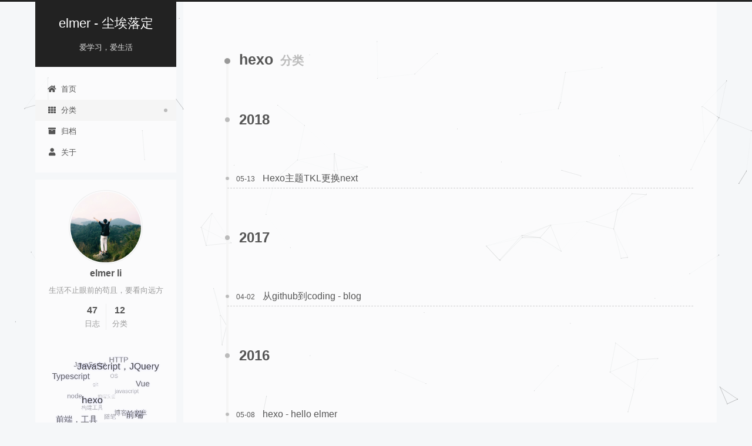

--- FILE ---
content_type: text/html
request_url: https://www.elmerlxy.com/categories/hexo/
body_size: 16576
content:
<!DOCTYPE html>
<html lang="zh-CN">
<head>
  <meta charset="UTF-8">
<meta name="viewport" content="width=device-width, initial-scale=1, maximum-scale=2">
<meta name="theme-color" content="#222">
<meta name="generator" content="Hexo 6.1.0">
  <link rel="apple-touch-icon" sizes="180x180" href="/images/apple-touch-icon-next.png">
  <link rel="icon" type="image/png" sizes="32x32" href="/images/favicon-32x32-next.png">
  <link rel="icon" type="image/png" sizes="16x16" href="/images/favicon-16x16-next.png">
  <link rel="mask-icon" href="/images/logo.svg" color="#222">

<link rel="stylesheet" href="/css/main.css">


<link rel="stylesheet" href="/lib/font-awesome/css/all.min.css">
  <link rel="stylesheet" href="https://cdn.bootcdn.net/ajax/libs/fancybox/3.5.7/jquery.fancybox.min.css">

<script id="hexo-configurations">
    var NexT = window.NexT || {};
    var CONFIG = {"hostname":"tanelmer.coding.me","root":"/","scheme":"Pisces","version":"7.8.0","exturl":false,"sidebar":{"position":"left","display":"post","padding":18,"offset":12,"onmobile":false},"copycode":{"enable":false,"show_result":false,"style":null},"back2top":{"enable":true,"sidebar":false,"scrollpercent":false},"bookmark":{"enable":false,"color":"#222","save":"auto"},"fancybox":true,"mediumzoom":false,"lazyload":false,"pangu":false,"comments":{"style":"tabs","active":null,"storage":true,"lazyload":false,"nav":null},"algolia":{"hits":{"per_page":10},"labels":{"input_placeholder":"Search for Posts","hits_empty":"We didn't find any results for the search: ${query}","hits_stats":"${hits} results found in ${time} ms"}},"localsearch":{"enable":false,"trigger":"auto","top_n_per_article":1,"unescape":false,"preload":false},"motion":{"enable":true,"async":false,"transition":{"post_block":"fadeIn","post_header":"slideDownIn","post_body":"slideDownIn","coll_header":"slideLeftIn","sidebar":"slideUpIn"}}};
  </script>

  <meta name="description" content="生活不止眼前的苟且，要看向远方">
<meta property="og:type" content="website">
<meta property="og:title" content="elmer - 尘埃落定">
<meta property="og:url" content="http://tanelmer.coding.me/tanelmer/categories/hexo/index.html">
<meta property="og:site_name" content="elmer - 尘埃落定">
<meta property="og:description" content="生活不止眼前的苟且，要看向远方">
<meta property="og:locale" content="zh_CN">
<meta property="article:author" content="elmer li">
<meta name="twitter:card" content="summary">

<link rel="canonical" href="http://tanelmer.coding.me/tanelmer/categories/hexo/">


<script id="page-configurations">
  // https://hexo.io/docs/variables.html
  CONFIG.page = {
    sidebar: "",
    isHome : false,
    isPost : false,
    lang   : 'zh-CN'
  };
</script>

  <title>分类: hexo | elmer - 尘埃落定</title>
  


  <script>
    var _hmt = _hmt || [];
    (function() {
      var hm = document.createElement("script");
      hm.src = "https://hm.baidu.com/hm.js?eb688712cefd32171d64e51724471c15";
      var s = document.getElementsByTagName("script")[0];
      s.parentNode.insertBefore(hm, s);
    })();
  </script>




  <noscript>
  <style>
  .use-motion .brand,
  .use-motion .menu-item,
  .sidebar-inner,
  .use-motion .post-block,
  .use-motion .pagination,
  .use-motion .comments,
  .use-motion .post-header,
  .use-motion .post-body,
  .use-motion .collection-header { opacity: initial; }

  .use-motion .site-title,
  .use-motion .site-subtitle {
    opacity: initial;
    top: initial;
  }

  .use-motion .logo-line-before i { left: initial; }
  .use-motion .logo-line-after i { right: initial; }
  </style>
</noscript>

</head>

<body itemscope itemtype="http://schema.org/WebPage">
  <div class="container use-motion">
    <div class="headband"></div>

    <header class="header" itemscope itemtype="http://schema.org/WPHeader">
      <div class="header-inner"><div class="site-brand-container">
  <div class="site-nav-toggle">
    <div class="toggle" aria-label="切换导航栏">
      <span class="toggle-line toggle-line-first"></span>
      <span class="toggle-line toggle-line-middle"></span>
      <span class="toggle-line toggle-line-last"></span>
    </div>
  </div>

  <div class="site-meta">

    <a href="/" class="brand" rel="start">
      <span class="logo-line-before"><i></i></span>
      <h1 class="site-title">elmer - 尘埃落定</h1>
      <span class="logo-line-after"><i></i></span>
    </a>
      <p class="site-subtitle" itemprop="description">爱学习，爱生活</p>
  </div>

  <div class="site-nav-right">
    <div class="toggle popup-trigger">
    </div>
  </div>
</div>




<nav class="site-nav">
  <ul id="menu" class="main-menu menu">
        <li class="menu-item menu-item-home">

    <a href="/" rel="section"><i class="fa fa-home fa-fw"></i>首页</a>

  </li>
        <li class="menu-item menu-item-categories">

    <a href="/categories/" rel="section"><i class="fa fa-th fa-fw"></i>分类</a>

  </li>
        <li class="menu-item menu-item-archives">

    <a href="/archives/" rel="section"><i class="fa fa-archive fa-fw"></i>归档</a>

  </li>
        <li class="menu-item menu-item-about">

    <a href="/about/" rel="section"><i class="fa fa-user fa-fw"></i>关于</a>

  </li>
  </ul>
</nav>




</div>
    </header>

    
  <div class="back-to-top">
    <i class="fa fa-arrow-up"></i>
    <span>0%</span>
  </div>


    <main class="main">
      <div class="main-inner">
        <div class="content-wrap">
          

          <div class="content category">
            

  
  
  
  <div class="post-block">
    <div class="posts-collapse">
      <div class="collection-title">
        <h2 class="collection-header">hexo
          <small>分类</small>
        </h2>
      </div>

      
    <div class="collection-year">
      <span class="collection-header">2018</span>
    </div>

  <article itemscope itemtype="http://schema.org/Article">
    <header class="post-header">

      <div class="post-meta">
        <time itemprop="dateCreated"
              datetime="2018-05-13T00:00:00+08:00"
              content="2018-05-13">
          05-13
        </time>
      </div>

      <div class="post-title">
          <a class="post-title-link" href="/2018/05/13/theme/" itemprop="url">
            <span itemprop="name">Hexo主题TKL更换next</span>
          </a>
      </div>

    </header>
  </article>
    <div class="collection-year">
      <span class="collection-header">2017</span>
    </div>

  <article itemscope itemtype="http://schema.org/Article">
    <header class="post-header">

      <div class="post-meta">
        <time itemprop="dateCreated"
              datetime="2017-04-02T00:00:00+08:00"
              content="2017-04-02">
          04-02
        </time>
      </div>

      <div class="post-title">
          <a class="post-title-link" href="/2017/04/02/github%E6%8D%A2coding/" itemprop="url">
            <span itemprop="name">从github到coding - blog</span>
          </a>
      </div>

    </header>
  </article>
    <div class="collection-year">
      <span class="collection-header">2016</span>
    </div>

  <article itemscope itemtype="http://schema.org/Article">
    <header class="post-header">

      <div class="post-meta">
        <time itemprop="dateCreated"
              datetime="2016-05-08T00:00:00+08:00"
              content="2016-05-08">
          05-08
        </time>
      </div>

      <div class="post-title">
          <a class="post-title-link" href="/2016/05/08/hello-world/" itemprop="url">
            <span itemprop="name">hexo - hello elmer</span>
          </a>
      </div>

    </header>
  </article>

    </div>
  </div>
  
  
  

  



          </div>
          

<script>
  window.addEventListener('tabs:register', () => {
    let { activeClass } = CONFIG.comments;
    if (CONFIG.comments.storage) {
      activeClass = localStorage.getItem('comments_active') || activeClass;
    }
    if (activeClass) {
      let activeTab = document.querySelector(`a[href="#comment-${activeClass}"]`);
      if (activeTab) {
        activeTab.click();
      }
    }
  });
  if (CONFIG.comments.storage) {
    window.addEventListener('tabs:click', event => {
      if (!event.target.matches('.tabs-comment .tab-content .tab-pane')) return;
      let commentClass = event.target.classList[1];
      localStorage.setItem('comments_active', commentClass);
    });
  }
</script>

        </div>
          
  
  <div class="toggle sidebar-toggle">
    <span class="toggle-line toggle-line-first"></span>
    <span class="toggle-line toggle-line-middle"></span>
    <span class="toggle-line toggle-line-last"></span>
  </div>

  <aside class="sidebar">
    <div class="sidebar-inner">

      <ul class="sidebar-nav motion-element">
        <li class="sidebar-nav-toc">
          文章目录
        </li>
        <li class="sidebar-nav-overview">
          站点概览
        </li>
      </ul>

      <!--noindex-->
      <div class="post-toc-wrap sidebar-panel">
      </div>
      <!--/noindex-->

      <div class="site-overview-wrap sidebar-panel">
        <div class="site-author motion-element" itemprop="author" itemscope itemtype="http://schema.org/Person">
    <img class="site-author-image" itemprop="image" alt="elmer li"
      src="https://blog-1256757196.cos.ap-nanjing.myqcloud.com/images/avatar.jpg">
  <p class="site-author-name" itemprop="name">elmer li</p>
  <div class="site-description" itemprop="description">生活不止眼前的苟且，要看向远方</div>
</div>
<div class="site-state-wrap motion-element">
  <nav class="site-state">
      <div class="site-state-item site-state-posts">
          <a href="/archives/">
        
          <span class="site-state-item-count">47</span>
          <span class="site-state-item-name">日志</span>
        </a>
      </div>
      <div class="site-state-item site-state-categories">
            <a href="/categories/">
          
        <span class="site-state-item-count">12</span>
        <span class="site-state-item-name">分类</span></a>
      </div>
  </nav>
</div>


  <script type="text/javascript" charset="utf-8" src="/js/tagcloud.js"></script>
  <script type="text/javascript" charset="utf-8" src="/js/tagcanvas.js"></script>
  <div class="widget-wrap">
      <div id="myCanvasContainer" class="widget tagcloud">
          <canvas width="220" height="220" id="resCanvas" style="width=100%">
              <ul class="tag-list" itemprop="keywords"><li class="tag-list-item"><a class="tag-list-link" href="/tags/HTTP/" rel="tag">HTTP</a><span class="tag-list-count">2</span></li><li class="tag-list-item"><a class="tag-list-link" href="/tags/JavaScript/" rel="tag">JavaScript</a><span class="tag-list-count">10</span></li><li class="tag-list-item"><a class="tag-list-link" href="/tags/JavaScript%EF%BC%8CJQuery/" rel="tag">JavaScript，JQuery</a><span class="tag-list-count">1</span></li><li class="tag-list-item"><a class="tag-list-link" href="/tags/OS/" rel="tag">OS</a><span class="tag-list-count">1</span></li><li class="tag-list-item"><a class="tag-list-link" href="/tags/Typescript/" rel="tag">Typescript</a><span class="tag-list-count">3</span></li><li class="tag-list-item"><a class="tag-list-link" href="/tags/Vue/" rel="tag">Vue</a><span class="tag-list-count">3</span></li><li class="tag-list-item"><a class="tag-list-link" href="/tags/git/" rel="tag">git</a><span class="tag-list-count">4</span></li><li class="tag-list-item"><a class="tag-list-link" href="/tags/hexo/" rel="tag">hexo</a><span class="tag-list-count">2</span></li><li class="tag-list-item"><a class="tag-list-link" href="/tags/javascript/" rel="tag">javascript</a><span class="tag-list-count">8</span></li><li class="tag-list-item"><a class="tag-list-link" href="/tags/node/" rel="tag">node</a><span class="tag-list-count">2</span></li><li class="tag-list-item"><a class="tag-list-link" href="/tags/%E5%89%8D%E7%AB%AF/" rel="tag">前端</a><span class="tag-list-count">12</span></li><li class="tag-list-item"><a class="tag-list-link" href="/tags/%E5%89%8D%E7%AB%AF%E5%AE%89%E5%85%A8/" rel="tag">前端安全</a><span class="tag-list-count">1</span></li><li class="tag-list-item"><a class="tag-list-link" href="/tags/%E5%89%8D%E7%AB%AF%EF%BC%8C%E5%B7%A5%E5%85%B7/" rel="tag">前端，工具</a><span class="tag-list-count">1</span></li><li class="tag-list-item"><a class="tag-list-link" href="/tags/%E5%8D%9A%E5%AE%A2%EF%BC%8C%E6%96%87%E7%AB%A0/" rel="tag">博客，文章</a><span class="tag-list-count">1</span></li><li class="tag-list-item"><a class="tag-list-link" href="/tags/%E6%9E%84%E5%BB%BA%E5%B7%A5%E5%85%B7/" rel="tag">构建工具</a><span class="tag-list-count">2</span></li><li class="tag-list-item"><a class="tag-list-link" href="/tags/%E8%AE%BE%E8%AE%A1%E6%A8%A1%E5%BC%8F/" rel="tag">设计模式</a><span class="tag-list-count">1</span></li><li class="tag-list-item"><a class="tag-list-link" href="/tags/%E9%9A%8F%E7%AC%94/" rel="tag">随笔</a><span class="tag-list-count">11</span></li></ul>
          </canvas>
      </div>
  </div>

  <div class="links-of-author motion-element">
      <span class="links-of-author-item">
        <a href="https://github.com/Tanelmer" title="GitHub → https://github.com/Tanelmer" rel="noopener" target="_blank"><i class="fab fa-github fa-fw"></i>GitHub</a>
      </span>
      <span class="links-of-author-item">
        <a href="https://weibo.com/elmerlixinyi" title="Weibo → https://weibo.com/elmerlixinyi" rel="noopener" target="_blank"><i class="fab fa-weibo fa-fw"></i>Weibo</a>
      </span>
  </div>


  <div class="links-of-blogroll motion-element">
    <div class="links-of-blogroll-title"><i class="fa fa-link fa-fw"></i>
      友情链接
    </div>
    <ul class="links-of-blogroll-list">
        <li class="links-of-blogroll-item">
          <a href="http://www.jeizas.me/" title="http://www.jeizas.me/" rel="noopener" target="_blank">jeizas</a>
        </li>
        <li class="links-of-blogroll-item">
          <a href="http://www.vlsion.top/" title="http://www.vlsion.top/" rel="noopener" target="_blank">vlsion</a>
        </li>
        <li class="links-of-blogroll-item">
          <a href="http://101.35.17.130/" title="http://101.35.17.130/" rel="noopener" target="_blank">作草分茶</a>
        </li>
    </ul>
  </div>

      </div>

    </div>
  </aside>
  <div id="sidebar-dimmer"></div>


      </div>
    </main>

    <footer class="footer">
      <div class="footer-inner">
        

        <div class="copyright">
  
  &copy; 
  <span itemprop="copyrightYear">2025</span>
  <span class="with-love">
    <i class="fa fa-heart"></i>
  </span>
  <span class="author" itemprop="copyrightHolder">elmer li</span>
</div>
  <div class="powered-by">由 <a href="https://hexo.io" class="theme-link" rel="noopener" target="_blank">Hexo</a> & <a href="https://pisces.theme-next.org" class="theme-link" rel="noopener" target="_blank">NexT.Pisces</a> 强力驱动
  </div>
  <div class="beian"><a href="https://beian.miit.gov.cn" rel="noopener" target="_blank">浙ICP备2021018214号-1 </a>
  </div>

        








      </div>
    </footer>
  </div>

  
  
  <script color='0,0,0' opacity='0.5' zIndex='-1' count='99' src="/lib/canvas-nest/canvas-nest.min.js"></script>
  <script src="/lib/anime.min.js"></script>
  <script src="https://cdn.bootcdn.net/ajax/libs/jquery/3.7.1/jquery.min.js"></script>
  <script src="https://cdn.bootcdn.net/ajax/libs/fancybox/3.5.7/jquery.fancybox.min.js"></script>
  <script src="/lib/velocity/velocity.min.js"></script>
  <script src="/lib/velocity/velocity.ui.min.js"></script>

<script src="/js/utils.js"></script>

<script src="/js/motion.js"></script>


<script src="/js/schemes/pisces.js"></script>


<script src="/js/next-boot.js"></script>




  















  

  


<script>
NexT.utils.loadComments(document.querySelector('#valine-comments'), () => {
  NexT.utils.getScript('https://cdn.bootcdn.net/ajax/libs/valine/1.5.3/Valine.min.js', () => {
    var GUEST = ['nick', 'mail', 'link'];
    var guest = 'nick,mail,link';
    guest = guest.split(',').filter(item => {
      return GUEST.includes(item);
    });
    new Valine({
      el         : '#valine-comments',
      verify     : false,
      notify     : false,
      appId      : 'UoVbSVpFWSCR4s977vJ8Wg6d-gzGzoHsz',
      appKey     : '8e00hPe2wOJ5Xf1PVqj9tSwh',
      placeholder: "来都来了，说点什么吧。。",
      avatar     : 'wavatar',
      meta       : guest,
      pageSize   : '10' || 10,
      visitor    : false,
      lang       : '' || 'zh-cn',
      path       : location.pathname,
      recordIP   : false,
      serverURLs : ''
    });
  }, window.Valine);
});
</script>

</body>
</html>


--- FILE ---
content_type: application/javascript
request_url: https://www.elmerlxy.com/js/schemes/pisces.js
body_size: 3262
content:
/* global NexT, CONFIG */

var Affix = {
  init: function(element, options) {
    this.element = element;
    this.offset = options || 0;
    this.affixed = null;
    this.unpin = null;
    this.pinnedOffset = null;
    this.checkPosition();
    window.addEventListener('scroll', this.checkPosition.bind(this));
    window.addEventListener('click', this.checkPositionWithEventLoop.bind(this));
    window.matchMedia('(min-width: 992px)').addListener(event => {
      if (event.matches) {
        this.offset = NexT.utils.getAffixParam();
        this.checkPosition();
      }
    });
  },
  getState: function(scrollHeight, height, offsetTop, offsetBottom) {
    let scrollTop = window.scrollY;
    let targetHeight = window.innerHeight;
    if (offsetTop != null && this.affixed === 'top') {
      if (document.querySelector('.content-wrap').offsetHeight < offsetTop) return 'top';
      return scrollTop < offsetTop ? 'top' : false;
    }
    if (this.affixed === 'bottom') {
      if (offsetTop != null) return this.unpin <= this.element.getBoundingClientRect().top ? false : 'bottom';
      return scrollTop + targetHeight <= scrollHeight - offsetBottom ? false : 'bottom';
    }
    let initializing = this.affixed === null;
    let colliderTop = initializing ? scrollTop : this.element.getBoundingClientRect().top + scrollTop;
    let colliderHeight = initializing ? targetHeight : height;
    if (offsetTop != null && scrollTop <= offsetTop) return 'top';
    if (offsetBottom != null && (colliderTop + colliderHeight >= scrollHeight - offsetBottom)) return 'bottom';
    return false;
  },
  getPinnedOffset: function() {
    if (this.pinnedOffset) return this.pinnedOffset;
    this.element.classList.remove('affix-top', 'affix-bottom');
    this.element.classList.add('affix');
    return (this.pinnedOffset = this.element.getBoundingClientRect().top);
  },
  checkPositionWithEventLoop() {
    setTimeout(this.checkPosition.bind(this), 1);
  },
  checkPosition: function() {
    if (window.getComputedStyle(this.element).display === 'none') return;
    let height = this.element.offsetHeight;
    let { offset } = this;
    let offsetTop = offset.top;
    let offsetBottom = offset.bottom;
    let { scrollHeight } = document.body;
    let affix = this.getState(scrollHeight, height, offsetTop, offsetBottom);
    if (this.affixed !== affix) {
      if (this.unpin != null) this.element.style.top = '';
      let affixType = 'affix' + (affix ? '-' + affix : '');
      this.affixed = affix;
      this.unpin = affix === 'bottom' ? this.getPinnedOffset() : null;
      this.element.classList.remove('affix', 'affix-top', 'affix-bottom');
      this.element.classList.add(affixType);
    }
    if (affix === 'bottom') {
      this.element.style.top = scrollHeight - height - offsetBottom + 'px';
    }
  }
};

NexT.utils.getAffixParam = function() {
  const sidebarOffset = CONFIG.sidebar.offset || 12;

  let headerOffset = document.querySelector('.header-inner').offsetHeight;
  let footerOffset = document.querySelector('.footer').offsetHeight;

  document.querySelector('.sidebar').style.marginTop = headerOffset + sidebarOffset + 'px';

  return {
    top   : headerOffset,
    bottom: footerOffset
  };
};

document.addEventListener('DOMContentLoaded', () => {

  Affix.init(document.querySelector('.sidebar-inner'), NexT.utils.getAffixParam());
});


--- FILE ---
content_type: application/javascript
request_url: https://www.elmerlxy.com/js/tagcloud.js
body_size: 898
content:
function addLoadEvent(func) {var oldonload = window.onload;if (typeof window.onload != 'function') {window.onload = func;} else {window.onload = function() {oldonload();func();}}}addLoadEvent(function() {console.log('tag cloud plugin rock and roll!'); try { TagCanvas.textFont = 'Trebuchet MS, Helvetica, sans-serif'; TagCanvas.textColour = '#333'; TagCanvas.textHeight = 15; TagCanvas.outlineColour = '#E2E1C1'; TagCanvas.outlineMethod = 'block'; TagCanvas.maxSpeed = 0.03; TagCanvas.minBrightness = 0.2; TagCanvas.depth = 0.92; TagCanvas.pulsateTo = 0.6; TagCanvas.initial = [0.1,-0.1]; TagCanvas.decel = 0.98; TagCanvas.reverse = true; TagCanvas.hideTags = false; TagCanvas.shadow = '#ccf'; TagCanvas.shadowBlur = 3; TagCanvas.weight = false; TagCanvas.imageScale = null; TagCanvas.fadeIn = 1000; TagCanvas.clickToFront = 600; TagCanvas.Start('resCanvas'); TagCanvas.tc['resCanvas'].Wheel(false)} catch(e) { console.log(e); document.getElementById('myCanvasContainer').style.display = 'none'; } });